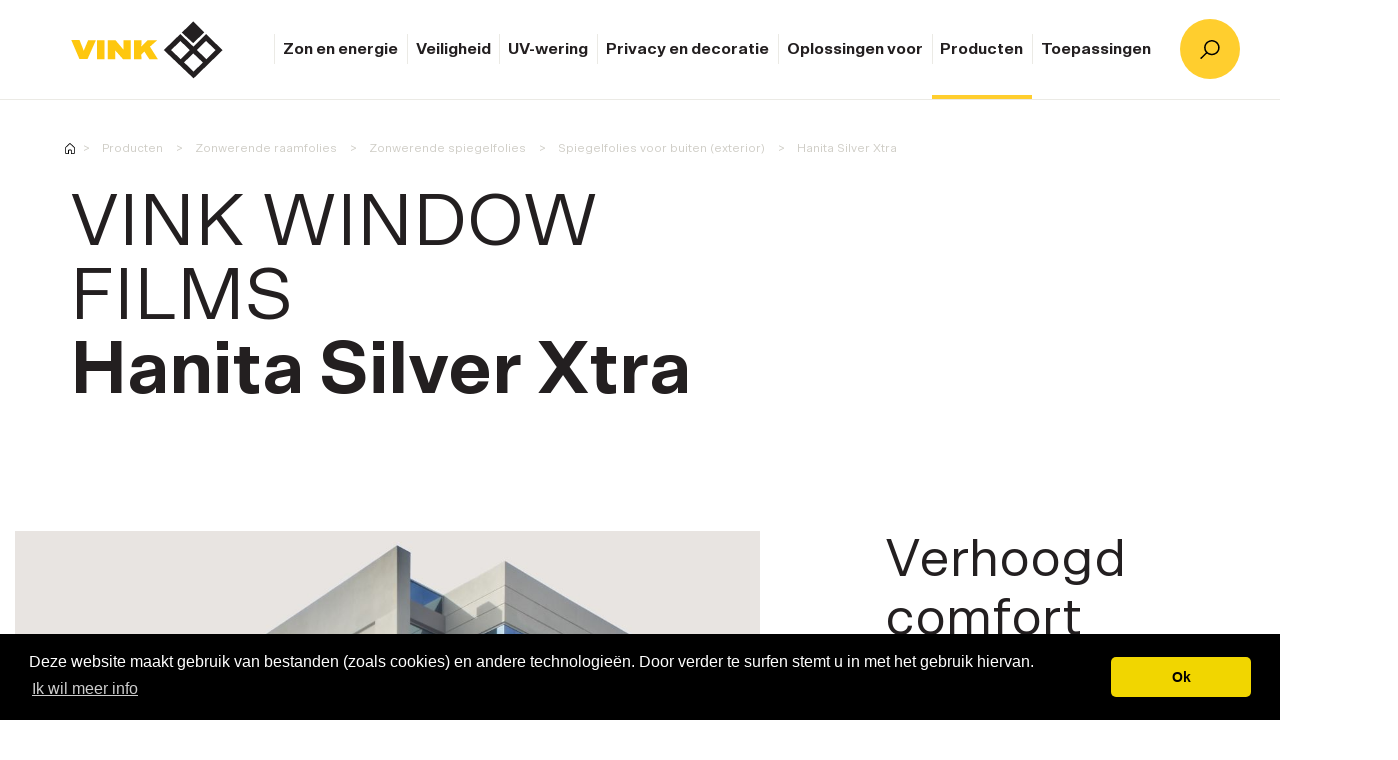

--- FILE ---
content_type: text/html; charset=UTF-8
request_url: https://vinkwindowfilms.be/nl/producten/zonwerende-raamfolies/zonwerende-spiegelfolies/spiegelfolies-voor-buiten-exterior/hanita-silver-xtra
body_size: 13619
content:
<!DOCTYPE html>
<html lang="nl">
    <head><!-- Google Tag Manager -->
<script>(function(w,d,s,l,i){w[l]=w[l]||[];w[l].push({'gtm.start':
new Date().getTime(),event:'gtm.js'});var f=d.getElementsByTagName(s)[0],
j=d.createElement(s),dl=l!='dataLayer'?'&l='+l:'';j.async=true;j.src=
'//www.googletagmanager.com/gtm.js?id='+i+dl;f.parentNode.insertBefore(j,f);
})(window,document,'script','dataLayer','GTM-NWWZ288');</script>
<!-- End Google Tag Manager -->

        <meta charset="utf-8">
        <meta http-equiv="X-UA-Compatible" content="IE=edge">
        <meta name="viewport" content="width=device-width, initial-scale=1">

                    
<title>Hanita Silver Xtra | Vink Window Films</title><meta name="description" content="Hanita&#039;s reflecterende films biedt een hoge performantie in zonwering, een sterk visueel statement, effectieve warmtewering en een snelle terugverdientijd. Hanita Silver Xtra films houden interieurs koeler in de zomer, zorgen voor besparingen op energiekosten en verbeteren de energie-efficiëntie van gebouwen."/><meta name="keywords" content="hanita silver xtra, zonwering, spiegelfolie, warmtewering, privacy"/><meta name="robots" content="index,follow"/><link rel="alternate" href="https://vinkwindowfilms.be/nl/producten/zonwerende-raamfolies/zonwerende-spiegelfolies/spiegelfolies-voor-buiten-exterior/hanita-silver-xtra" hreflang="nl"/><link rel="alternate" href="https://vinkwindowfilms.be/fr/produits/films-solaires/films-solaires-a-effet-miroir/films-miroirs-pour-exterieur/hanita-silver-xtra" hreflang="fr"/><link rel="canonical" href="https://vinkwindowfilms.be/nl/producten/zonwerende-raamfolies/zonwerende-spiegelfolies/spiegelfolies-voor-buiten-exterior/hanita-silver-xtra"/>        
                <link href="https://fonts.googleapis.com/css?family=Montserrat:400,700|Source+Sans+Pro:400,700&amp;subset=latin-ext" rel="stylesheet">
        <link rel="stylesheet" href="/build/public/css/base.css?a71ff1a7" />
        <link rel="stylesheet" type="text/css" href="//cdnjs.cloudflare.com/ajax/libs/cookieconsent2/3.0.3/cookieconsent.min.css" />

        <link rel="icon" type="image/x-icon" href="/build/public/img/favicon.ico?a71ff1a7" />
    </head>
    <body class=""><!-- Google Tag Manager (noscript) -->
<noscript><iframe src="//www.googletagmanager.com/ns.html?id=GTM-NWWZ288"
height="0" width="0" style="display:none;visibility:hidden"></iframe></noscript>
<!-- End Google Tag Manager (noscript) -->

        <header>
                            <div class="header--wrapper">
                    <div class="header">
                        <div class="branding">
                            <a href="https://vinkwindowfilms.be/nl">
                                Homepage
                                <svg xmlns="http://www.w3.org/2000/svg" width="154" height="59" viewBox="0 0 154 59"><g fill="none" fill-rule="evenodd" transform="translate(0 .5)"><path fill="#231F20" d="M124.221996,25.5738033 L110.902289,12.7515593 L94.0887805,29.0568683 L124.387987,57.8724943 L153.877458,29.193852 L137.052194,12.7253886 L124.221996,25.5738033 Z M127.714151,28.9861366 L137.071474,19.805161 L146.793458,29.0941203 L137.430258,38.3701122 L127.714151,28.9861366 Z M101.456329,29.0622911 L111.002448,19.8815512 L120.535871,29.0757301 L111.266951,38.3512504 L101.456329,29.0622911 Z M114.670939,41.5744943 L124.122542,32.4880634 L133.844762,41.6827138 L124.392924,50.9579984 L114.670939,41.5744943 Z"/><polygon fill="#231F20" points="124.051 0 112.397 11.302 124.036 22.069 135.281 10.991"/><polygon fill="#FEC70E" points="8.298 38.279 16.468 38.285 25.077 18.969 17.143 18.964 12.652 29.71 8.406 18.957 0 18.951"/><polygon fill="#FEC70E" points="26.181 18.969 33.69 18.974 33.677 38.297 26.168 38.292"/><polygon fill="#FEC70E" points="37.091 18.977 37.077 38.299 44.822 38.305 44.582 29.259 52.623 38.31 60.407 38.316 60.421 18.993 53.006 18.988 53.215 28.886 44.926 18.982"/><polygon fill="#FEC70E" points="63.868 18.996 63.854 38.318 71.411 38.323 71.181 33.635 74.3 30.559 79.392 38.329 88.035 38.335 80.018 25.637 87.434 19.012 77.705 19.006 71.234 25.584 71.424 19.001"/></g></svg>                            </a>
                        </div>
                        <nav class="navigation__main">
                            <ul>
                                                                                                                                            <li>
                                        <a href="https://vinkwindowfilms.be/nl/zon-en-energie"
                                            title="Zon en energie"
                                            >Zon en energie</a>
                                    </li>
                                                                                                                                            <li>
                                        <a href="https://vinkwindowfilms.be/nl/veiligheid"
                                            title="Veiligheid"
                                            >Veiligheid</a>
                                    </li>
                                                                                                                                            <li>
                                        <a href="https://vinkwindowfilms.be/nl/uv-wering"
                                            title="UV-wering"
                                            >UV-wering</a>
                                    </li>
                                                                                                                                            <li>
                                        <a href="https://vinkwindowfilms.be/nl/privacy-en-decoratie"
                                            title="Privacy en decoratie"
                                            >Privacy en decoratie</a>
                                    </li>
                                                                                                                                            <li>
                                        <a href="https://vinkwindowfilms.be/nl/oplossingen-voor"
                                            title="Oplossingen voor"
                                            >Oplossingen voor</a>
                                    </li>
                                                                                                                                                                                                                        <li>
                                        <a href="https://vinkwindowfilms.be/nl/producten"
                                            title="Producten"
                                             class="active">Producten</a>
                                    </li>
                                                                                                                                            <li>
                                        <a href="https://vinkwindowfilms.be/nl/toepassingen"
                                            title="Toepassingen"
                                            >Toepassingen</a>
                                    </li>
                                                            </ul>
                        </nav>
                        <div class="search">
                            <a href="#" title="search" class="search__toggle js--toggle-search">
                                <svg xmlns="http://www.w3.org/2000/svg" width="20" height="19" viewBox="0 0 20 19">
                                    <path fill="currentColor" fill-rule="evenodd" d="M11.8717949,13.72 C10.1717949,13.72 8.62974359,13.055 7.5025641,11.975 C7.50102564,11.975 7.50051282,11.97 7.49897436,11.97 C7.49641026,11.97 7.49282051,11.965 7.49025641,11.965 C6.34153846,10.86 5.62717949,9.325 5.62717949,7.635 C5.62717949,4.275 8.42871795,1.545 11.8717949,1.545 C15.3148718,1.545 18.1164103,4.275 18.1164103,7.635 C18.1164103,10.99 15.3148718,13.72 11.8717949,13.72 Z M11.8717949,0.045 C7.58051282,0.045 4.08871795,3.45 4.08871795,7.635 C4.08871795,9.475 4.76615385,11.165 5.88871795,12.48 L0.580512821,17.655 C0.28,17.95 0.28,18.42 0.580512821,18.715 C0.730769231,18.86 0.927692308,18.935 1.12461538,18.935 C1.32153846,18.935 1.51794872,18.86 1.66820513,18.715 L6.98564103,13.53 C8.3225641,14.585 10.0220513,15.22 11.8717949,15.22 C16.1635897,15.22 19.6548718,11.815 19.6548718,7.635 C19.6548718,3.45 16.1635897,0.045 11.8717949,0.045 L11.8717949,0.045 Z"/>
                                </svg>
                            </a>
                        </div>
                        <div class="header--hamburger js--mobile-menu">
                            <span></span>
                        </div>
                    </div>
                    <div class="header--scroll">
                        <div class="header--hamburger js--hamburger-menu">
                            <span></span>
                        </div>
                    </div>
                </div>
                <div class="search__toggle-content js--toggle-search-contents">
                    <div class="container-fluid">
                        <div class="row">
                            <div class="col-md-12">
                                <div class="search__toggle-menu">
                                    <ul>
                                                                            <li>
                                            <a href="https://vinkwindowfilms.be/nl/contacteer-ons" title="Contacteer ons">
                                                                                                <span>
                                                    <svg xmlns="http://www.w3.org/2000/svg" width="42" height="30" viewBox="0 0 42 30">
                                                        <path fill="currentColor" fill-rule="evenodd" d="M38.0825455,26.1541935 L3.60722727,26.1541935 C3.34854545,26.1541935 3.12995455,25.9335484 3.12995455,25.6703226 L3.12995455,5.04 L20.0607273,16.2745161 C20.2993636,16.4322581 20.5714091,16.5125806 20.8444091,16.5125806 C21.1221818,16.5125806 21.399,16.4312903 21.6395455,16.2687097 L38.5598182,4.82129032 L38.5598182,25.6703226 C38.5598182,25.9335484 38.3412273,26.1541935 38.0825455,26.1541935 Z M35.0528182,3.70258065 L20.8377273,13.3209677 L6.34390909,3.70258065 L35.0528182,3.70258065 Z M40.3725,1.73322581 C40.1978182,1.50387097 39.9687273,1.33935484 39.7138636,1.24935484 C39.2289545,0.971612903 38.6781818,0.799354839 38.0825455,0.799354839 L3.60722727,0.799354839 C1.76590909,0.799354839 0.266318182,2.31870968 0.266318182,4.18645161 L0.266318182,25.6703226 C0.266318182,27.5380645 1.76590909,29.0574194 3.60722727,29.0574194 L38.0825455,29.0574194 C39.9238636,29.0574194 41.4234545,27.5380645 41.4234545,25.6703226 L41.4234545,4.18645161 C41.4234545,3.21967742 41.0158636,2.3516129 40.3725,1.73322581 L40.3725,1.73322581 Z"/>
                                                    </svg>
                                                </span>
                                                                                                Contacteer ons
                                                                                            </a>
                                        </li>
                                                                            <li>
                                            <a href="https://vinkwindowfilms.be/nl/installateurs" title="Installateurs">
                                                                                                <span>
                                                    <svg xmlns="http://www.w3.org/2000/svg" width="42" height="42" viewBox="0 0 42 42">
                                                        <path fill="currentColor" fill-rule="evenodd" d="M36.2636336,14.7024138 C36.249687,14.7024138 36.2357405,14.708046 36.2217939,14.708046 C35.7755038,6.68556322 29.0109389,0.141448276 20.9214504,0.141448276 C12.8319618,0.141448276 6.06707634,6.68556322 5.62094656,14.708046 C5.607,14.708046 5.59305344,14.7024138 5.57910687,14.7024138 C2.51054198,14.7024138 2.13162821e-14,17.2225747 2.13162821e-14,20.3028966 L2.13162821e-14,25.9032184 C2.13162821e-14,28.9833793 2.51054198,31.5035402 5.57894656,31.5035402 C8.64735115,31.5035402 11.1578931,28.9833793 11.1578931,25.9032184 L11.1578931,20.3028966 C11.1578931,18.2474713 10.0282214,16.4638391 8.37403053,15.4893103 C8.40464885,8.51409195 13.967084,2.9416092 20.9211298,2.9416092 C27.8751756,2.9416092 33.4376107,8.51393103 33.468229,15.4893103 C31.8140382,16.4636782 30.6843664,18.2502069 30.6843664,20.3028966 L30.6843664,25.9032184 C30.6843664,28.0593793 31.9284962,29.9215402 33.7194275,30.853908 C32.1796947,32.7524368 29.1585802,35.7234943 25.0858626,36.1911264 C24.4638779,34.6313333 22.9212595,33.4609655 21.2000611,33.4609655 C18.9684504,33.4609655 17.015771,35.4211264 17.015771,37.6612874 C17.015771,39.9014483 18.9684504,41.8616092 21.2000611,41.8616092 C23.1916947,41.8616092 24.6422977,40.6210805 25.1612061,38.9914483 C31.4012519,38.4145517 35.4210687,33.4078621 36.8240611,31.4449655 C39.6274809,31.1565977 41.8424198,28.7904368 41.8424198,25.9033793 L41.8424198,20.3030575 C41.8424198,17.2225747 39.3320382,14.7024138 36.2636336,14.7024138 L36.2636336,14.7024138 Z M8.36858015,25.9032184 C8.36858015,27.5833793 7.25285496,28.7033793 5.57910687,28.7033793 C3.90535878,28.7033793 2.78963359,27.5833793 2.78963359,25.9032184 L2.78963359,20.3028966 C2.78963359,18.6227356 3.90535878,17.5027356 5.57910687,17.5027356 C7.25285496,17.5027356 8.36858015,18.6227356 8.36858015,20.3028966 L8.36858015,25.9032184 Z M21.2002214,39.0641839 C20.3634275,39.0641839 19.8054046,38.5041839 19.8054046,37.664023 C19.8054046,36.824023 20.3632672,36.2638621 21.2002214,36.2638621 C22.0370153,36.2638621 22.5950382,36.8238621 22.5950382,37.664023 C22.5950382,38.504023 22.0370153,39.0641839 21.2002214,39.0641839 Z M39.0531069,25.9032184 C39.0531069,27.5833793 37.9373817,28.7033793 36.2636336,28.7033793 C34.5898855,28.7033793 33.4741603,27.5833793 33.4741603,25.9032184 L33.4741603,20.3028966 C33.4741603,18.6227356 34.5898855,17.5027356 36.2636336,17.5027356 C37.9373817,17.5027356 39.0531069,18.6227356 39.0531069,20.3028966 L39.0531069,25.9032184 Z"/>
                                                    </svg>
                                                </span>
                                                                                                Installateurs
                                                                                            </a>
                                        </li>
                                                                            <li>
                                            <a href="https://vinkwindowfilms.be/nl/keuzewijzer" title="Keuzewijzer">
                                                                                                <span>
                                                    <svg xmlns="http://www.w3.org/2000/svg" width="44" height="42" viewBox="0 0 44 42">
                                                        <path fill="currentColor" fill-rule="evenodd" d="M21.8816585,18.5189268 L12.2093659,9.23385366 L4.85248698e-15,21.0411463 L22.0021951,41.9076341 L43.4163902,21.1403415 L31.1984878,9.21490244 L21.8816585,18.5189268 Z M24.4175366,20.9899268 L31.2124878,14.3416341 L38.2722439,21.068122 L31.4730244,27.7852195 L24.4175366,20.9899268 Z M5.35004878,21.0450732 L12.2820976,14.3969512 L19.2049268,21.0548049 L12.4741707,27.771561 L5.35004878,21.0450732 Z M14.9460244,30.1056341 L21.809439,23.5258049 L28.8693659,30.184 L22.0057805,36.9005854 L14.9460244,30.1056341 Z"/>
                                                        <polygon fill="currentColor" fill-rule="evenodd" points="21.757 0 13.295 8.184 21.746 15.981 29.912 7.959"/>
                                                    </svg>
                                                </span>
                                                                                                Keuzewijzer
                                                                                            </a>
                                        </li>
                                                                        </ul>
                                </div>
                                <form action="/nl/search" method="GET" class="header-search">
                                    <div class="input-group">
                                        <input name="q" type="text" placeholder="Zoek" />
                                        <span class="input-group-btn">
                                            <svg xmlns="http://www.w3.org/2000/svg" width="20" height="19" viewBox="0 0 20 19">
                                                <path fill="currentColor" fill-rule="evenodd" d="M11.8717949,13.72 C10.1717949,13.72 8.62974359,13.055 7.5025641,11.975 C7.50102564,11.975 7.50051282,11.97 7.49897436,11.97 C7.49641026,11.97 7.49282051,11.965 7.49025641,11.965 C6.34153846,10.86 5.62717949,9.325 5.62717949,7.635 C5.62717949,4.275 8.42871795,1.545 11.8717949,1.545 C15.3148718,1.545 18.1164103,4.275 18.1164103,7.635 C18.1164103,10.99 15.3148718,13.72 11.8717949,13.72 Z M11.8717949,0.045 C7.58051282,0.045 4.08871795,3.45 4.08871795,7.635 C4.08871795,9.475 4.76615385,11.165 5.88871795,12.48 L0.580512821,17.655 C0.28,17.95 0.28,18.42 0.580512821,18.715 C0.730769231,18.86 0.927692308,18.935 1.12461538,18.935 C1.32153846,18.935 1.51794872,18.86 1.66820513,18.715 L6.98564103,13.53 C8.3225641,14.585 10.0220513,15.22 11.8717949,15.22 C16.1635897,15.22 19.6548718,11.815 19.6548718,7.635 C19.6548718,3.45 16.1635897,0.045 11.8717949,0.045 L11.8717949,0.045 Z"></path>
                                            </svg>
                                            <input type="submit" value="Go" />
                                        </span>
                                    </div>
                                </form>
                            </div>
                        </div>
                    </div>
                </div>
                <div class="header--mobile-menu js--header-mobile-menu">
                    <div class="search__toggle-menu">
                        <ul>
                                                            <li>
                                    <a href="https://vinkwindowfilms.be/nl/contacteer-ons" title="Contacteer ons">
                                                                                <span>
                                            <svg xmlns="http://www.w3.org/2000/svg" width="14" height="10" viewBox="0 0 14 10">
                                                <path fill="currentColor" fill-rule="evenodd" d="M12.6941818,8.7180645 L1.20240909,8.7180645 C1.11618182,8.7180645 1.04331818,8.64451613 1.04331818,8.5567742 L1.04331818,1.68 L6.6869091,5.4248387 C6.76645453,5.47741937 6.85713637,5.50419353 6.94813637,5.50419353 C7.04072727,5.50419353 7.133,5.47709677 7.21318183,5.42290323 L12.8532727,1.60709677 L12.8532727,8.5567742 C12.8532727,8.64451613 12.7804091,8.7180645 12.6941818,8.7180645 Z M11.6842727,1.23419355 L6.9459091,4.44032257 L2.11463636,1.23419355 L11.6842727,1.23419355 Z M13.4575,0.577741937 C13.3992727,0.501290323 13.3229091,0.446451613 13.2379545,0.416451613 C13.0763182,0.323870968 12.8927273,0.266451613 12.6941818,0.266451613 L1.20240909,0.266451613 C0.588636363,0.266451613 0.0887727273,0.772903227 0.0887727273,1.39548387 L0.0887727273,8.5567742 C0.0887727273,9.17935483 0.588636363,9.68580647 1.20240909,9.68580647 L12.6941818,9.68580647 C13.3079545,9.68580647 13.8078182,9.17935483 13.8078182,8.5567742 L13.8078182,1.39548387 C13.8078182,1.07322581 13.6719545,0.783870967 13.4575,0.577741937 L13.4575,0.577741937 Z"/>
                                            </svg>
                                        </span>
                                                                                Contacteer ons
                                                                            </a>
                                </li>
                                                            <li>
                                    <a href="https://vinkwindowfilms.be/nl/installateurs" title="Installateurs">
                                                                                <span>
                                            <svg xmlns="http://www.w3.org/2000/svg" width="14" height="14" viewBox="0 0 14 14">
                                                <path fill="currentColor" fill-rule="evenodd" d="M12.0878779,4.9008046 C12.083229,4.9008046 12.0785802,4.902682 12.0739313,4.902682 C11.9251679,2.22852107 9.67031297,0.0471494253 6.9738168,0.0471494253 C4.2773206,0.0471494253 2.02235878,2.22852107 1.87364885,4.902682 C1.869,4.902682 1.86435115,4.9008046 1.85970229,4.9008046 C0.836847327,4.9008046 7.10542737e-15,5.74085823 7.10542737e-15,6.7676322 L7.10542737e-15,8.63440613 C7.10542737e-15,9.66112643 0.836847327,10.5011801 1.85964885,10.5011801 C2.88245038,10.5011801 3.7192977,9.66112643 3.7192977,8.63440613 L3.7192977,6.7676322 C3.7192977,6.08249043 3.34274047,5.48794637 2.79134351,5.16310343 C2.80154962,2.83803065 4.65569467,0.9805364 6.97370993,0.9805364 C9.2917252,0.9805364 11.1458702,2.83797701 11.1560763,5.16310343 C10.6046794,5.48789273 10.2281221,6.0834023 10.2281221,6.7676322 L10.2281221,8.63440613 C10.2281221,9.35312643 10.6428321,9.97384673 11.2398092,10.284636 C10.7265649,10.9174789 9.71952673,11.9078314 8.3619542,12.0637088 C8.15462597,11.5437778 7.64041983,11.1536552 7.06668703,11.1536552 C6.3228168,11.1536552 5.67192367,11.8070421 5.67192367,12.5537625 C5.67192367,13.3004828 6.3228168,13.9538697 7.06668703,13.9538697 C7.7305649,13.9538697 8.21409923,13.5403602 8.3870687,12.9971494 C10.467084,12.8048506 11.8070229,11.135954 12.274687,10.4816552 C13.2091603,10.3855326 13.9474733,9.59681227 13.9474733,8.63445977 L13.9474733,6.76768583 C13.9474733,5.74085823 13.1106794,4.9008046 12.0878779,4.9008046 L12.0878779,4.9008046 Z M2.78952672,8.63440613 C2.78952672,9.19445977 2.41761832,9.5677931 1.85970229,9.5677931 C1.30178626,9.5677931 0.929877863,9.19445977 0.929877863,8.63440613 L0.929877863,6.7676322 C0.929877863,6.20757853 1.30178626,5.8342452 1.85970229,5.8342452 C2.41761832,5.8342452 2.78952672,6.20757853 2.78952672,6.7676322 L2.78952672,8.63440613 Z M7.06674047,13.0213946 C6.78780917,13.0213946 6.60180153,12.834728 6.60180153,12.5546743 C6.60180153,12.2746743 6.78775573,12.087954 7.06674047,12.087954 C7.34567177,12.087954 7.5316794,12.2746207 7.5316794,12.5546743 C7.5316794,12.8346743 7.34567177,13.0213946 7.06674047,13.0213946 Z M13.0177023,8.63440613 C13.0177023,9.19445977 12.6457939,9.5677931 12.0878779,9.5677931 C11.5299618,9.5677931 11.1580534,9.19445977 11.1580534,8.63440613 L11.1580534,6.7676322 C11.1580534,6.20757853 11.5299618,5.8342452 12.0878779,5.8342452 C12.6457939,5.8342452 13.0177023,6.20757853 13.0177023,6.7676322 L13.0177023,8.63440613 Z"/>
                                            </svg>
                                        </span>
                                                                                Installateurs
                                                                            </a>
                                </li>
                                                            <li>
                                    <a href="https://vinkwindowfilms.be/nl/keuzewijzer" title="Keuzewijzer">
                                                                                <span>
                                            <svg xmlns="http://www.w3.org/2000/svg" width="14" height="14" viewBox="0 0 14 14">
                                                <g fill="currentColor" fill-rule="evenodd">
                                                    <path d="M7.0364549,5.95510588 L3.92614902,2.96931765 L1.56040758e-15,6.76617255 L7.07521569,13.4761804 L13.961349,6.79807059 L10.0324549,2.96322353 L7.0364549,5.95510588 Z M7.85191373,6.74970196 L10.0369569,4.61181961 L12.3071529,6.77484706 L10.1207373,8.9348549 L7.85191373,6.74970196 Z M1.72040784,6.76743529 L3.94953725,4.62960784 L6.17570196,6.77056471 L4.01130196,8.93046275 L1.72040784,6.76743529 Z M4.80617255,9.68102745 L7.01323137,7.56516078 L9.28348235,9.70622745 L7.07636863,11.8660706 L4.80617255,9.68102745 Z"/>
                                                    <polygon points="6.996 0 4.275 2.632 6.993 5.139 9.619 2.559"/>
                                                </g>
                                            </svg>
                                        </span>
                                                                                Keuzewijzer
                                                                            </a>
                                </li>
                                                    </ul>
                        <div class="header--mobile-menu-close-wrapper">
                            <div class="header--mobile-menu-close js--mobile-menu-close">
                                <svg xmlns="http://www.w3.org/2000/svg" xmlns:xlink="http://www.w3.org/1999/xlink" width="14px" height="14px" viewBox="0 0 14 14" version="1.1">
                                    <g stroke="none" stroke-width="1" fill="none" fill-rule="evenodd">
                                        <g id="Productgroep" transform="translate(-762.000000, -619.000000)" fill="currentColor">
                                            <g id="4A" transform="translate(762.000000, 619.000000)">
                                                <path d="M8.00606897,6.9485 L13.438069,1.3225 C13.7209655,1.03 13.7209655,0.5545 13.438069,0.262 C13.1551724,-0.031 12.6970345,-0.031 12.4141379,0.262 L6.98213793,5.888 L1.55013793,0.262 C1.26724138,-0.031 0.809103448,-0.031 0.526206897,0.262 C0.243310345,0.5545 0.243310345,1.03 0.526206897,1.3225 L5.9582069,6.9485 L0.526206897,12.5745 C0.243310345,12.867 0.243310345,13.3425 0.526206897,13.635 C0.667655172,13.7815 0.853034483,13.8545 1.03841379,13.8545 C1.2237931,13.8545 1.40868966,13.7815 1.55013793,13.635 L6.98213793,8.009 L12.4141379,13.635 C12.5555862,13.7815 12.7409655,13.8545 12.9263448,13.8545 C13.1117241,13.8545 13.2966207,13.7815 13.438069,13.635 C13.7209655,13.3425 13.7209655,12.867 13.438069,12.5745 L8.00606897,6.9485"/>
                                            </g>
                                        </g>
                                    </g>
                                </svg>
                            </div>
                        </div>
                    </div>

                    <div class="header--mobile-menu-wrapper">
                        <form action="/nl/search" method="GET" class="header-search">
                            <div class="input-group">
                                <input name="q" type="text" placeholder="Zoek" />
                                <span class="input-group-btn">
                                    <svg xmlns="http://www.w3.org/2000/svg" width="20" height="19" viewBox="0 0 20 19">
                                        <path fill="currentColor" fill-rule="evenodd" d="M11.8717949,13.72 C10.1717949,13.72 8.62974359,13.055 7.5025641,11.975 C7.50102564,11.975 7.50051282,11.97 7.49897436,11.97 C7.49641026,11.97 7.49282051,11.965 7.49025641,11.965 C6.34153846,10.86 5.62717949,9.325 5.62717949,7.635 C5.62717949,4.275 8.42871795,1.545 11.8717949,1.545 C15.3148718,1.545 18.1164103,4.275 18.1164103,7.635 C18.1164103,10.99 15.3148718,13.72 11.8717949,13.72 Z M11.8717949,0.045 C7.58051282,0.045 4.08871795,3.45 4.08871795,7.635 C4.08871795,9.475 4.76615385,11.165 5.88871795,12.48 L0.580512821,17.655 C0.28,17.95 0.28,18.42 0.580512821,18.715 C0.730769231,18.86 0.927692308,18.935 1.12461538,18.935 C1.32153846,18.935 1.51794872,18.86 1.66820513,18.715 L6.98564103,13.53 C8.3225641,14.585 10.0220513,15.22 11.8717949,15.22 C16.1635897,15.22 19.6548718,11.815 19.6548718,7.635 C19.6548718,3.45 16.1635897,0.045 11.8717949,0.045 L11.8717949,0.045 Z"></path>
                                    </svg>
                                    <input type="submit" value="Go" />
                                </span>
                            </div>
                        </form>

                        <ul>
                                                                                                                            <li>
                                    <a href="https://vinkwindowfilms.be/nl/zon-en-energie"
                                        title="Zon en energie"
                                        >Zon en energie</a>
                                </li>
                                                                                                                            <li>
                                    <a href="https://vinkwindowfilms.be/nl/veiligheid"
                                        title="Veiligheid"
                                        >Veiligheid</a>
                                </li>
                                                                                                                            <li>
                                    <a href="https://vinkwindowfilms.be/nl/uv-wering"
                                        title="UV-wering"
                                        >UV-wering</a>
                                </li>
                                                                                                                            <li>
                                    <a href="https://vinkwindowfilms.be/nl/privacy-en-decoratie"
                                        title="Privacy en decoratie"
                                        >Privacy en decoratie</a>
                                </li>
                                                                                                                            <li>
                                    <a href="https://vinkwindowfilms.be/nl/oplossingen-voor"
                                        title="Oplossingen voor"
                                        >Oplossingen voor</a>
                                </li>
                                                                                                                                                                                                <li>
                                    <a href="https://vinkwindowfilms.be/nl/producten"
                                        title="Producten"
                                         class="active">Producten</a>
                                </li>
                                                                                                                            <li>
                                    <a href="https://vinkwindowfilms.be/nl/toepassingen"
                                        title="Toepassingen"
                                        >Toepassingen</a>
                                </li>
                                                    </ul>
                    </div>
                </div>
                    </header>

        <div class="content">
            <section id="content" vocab="http://schema.org/" typeof="Content">
                    <div class="page-header--no-img container-fluid "><ul class="breadcrumbs"><li><a href="https://vinkwindowfilms.be/nl">Vink Window Films - Expert in raamfolies</a></li><li><a href="https://vinkwindowfilms.be/nl/producten">Producten</a></li><li><a href="https://vinkwindowfilms.be/nl/producten/zonwerende-raamfolies">Zonwerende raamfolies</a></li><li><a href="https://vinkwindowfilms.be/nl/producten/zonwerende-raamfolies/zonwerende-spiegelfolies">Zonwerende spiegelfolies</a></li><li><a href="https://vinkwindowfilms.be/nl/producten/zonwerende-raamfolies/zonwerende-spiegelfolies/spiegelfolies-voor-buiten-exterior">Spiegelfolies voor buiten (exterior)</a></li><li><a href="https://vinkwindowfilms.be/nl/producten/zonwerende-raamfolies/zonwerende-spiegelfolies/spiegelfolies-voor-buiten-exterior/hanita-silver-xtra">Hanita Silver Xtra</a></li></ul><div class="row"><div class="page-header--content"><h1 class="banner__second-bold"><span>VINK WINDOW FILMS</span><span>Hanita Silver Xtra</span></h1></div></div></div>    <div class="container-fluid">
    <div class="row">
        <div class="col-md-12">
            <div class="clearfix">
            <section class="block block__text-image">
    <div class="block__position block__text-image-left ">
                <div class="block__text-image-image">
            <img src="/uploads/media/image_text/04/2964-hanita-window-film-commercial-building-920x628.jpg?v=1-0"/>
        </div>
                        <div class="block__text-image-text">
            <h3 class="bold">
                <span>Verhoogd comfort</span>
                <span>&amp; privacy</span>
            </h3>
            <p>Hanita's assortiment reflecterende films biedt een hoge performantie in zonwering, een sterk visueel statement, effectieve warmtewering en een snelle terugverdientijd. Hanita Silver Xtra films houden interieurs koeler in de zomer, zorgen voor besparingen op energiekosten en verbeteren de energie-efficiëntie van gebouwen.</p><p>Hanita Silver Xtra kan worden gebruikt op bijna alle geavanceerde glaseenheden, zonder angst voor thermische breuk of defecte afdichting, en biedt ook de oplossing voor installatie wanneer interne toegang moeilijk of verboden is. Hanita Xtra-films zijn ontworpen om de zware omstandigheden buitenshuis te weerstaan en bieden duurzaamheid voor langdurige zonwerende prestaties.</p><ul><li>Gemetalliseerde zonwerende raamfolie met spiegeleffect</li><li>Kleur: zilver</li><li>Voor buitenplaatsing</li><li>Zeer goede warmtewerende eigenschappen</li><li>Snelle terugverdientijd</li><li>Zeer efficiënt in het blokkeren van verblindende glans</li><li>Blokkeren 99% van de UV-stralen</li><li>Verhogen de privacy gedurende de dag (afhankelijk van de belichting)</li><li>Ideaal voor kantoorgebouwen, scholen, productieruimtes, zorginstellingen, ...</li><li>Beschikbaar in versies met verschillende lichttransmissies: Silver 20 Xtra - Silver 35 Xtra - Silver 50 Xtra</li><li>Ook beschikbaar in privacy-versie met mat effect langs 1 zijde: Silver Matte 20 Xtra</li></ul>

            <div class="block__text-image-link">
                                                                                                                                                    <a href="https://vinkwindowfilms.be/nl/contacteer-ons">
                    Contacteer ons voor meer info over de Hanita Silver Xtra reeks
                    <span>
                        <svg xmlns="http://www.w3.org/2000/svg" width="8" height="13" viewBox="0 0 8 13">
                            <polyline fill="none" stroke="currentColor" stroke-width="1.8" points="0 0 4.962 4.369 9.995 0" transform="rotate(-90 6.5 5)"/>
                        </svg>
                    </span>
                </a>
            </div>
        </div>
    </div>
</section>
            <div class="block block__heading">
    <h2>Zonwerende eigenschappen</h2>
</div>
            <section class="block block__text">
    <figure class="table"><table><tbody><tr><td><strong>Referentie</strong></td><td><strong>VLT</strong></td><td><strong>VLRe</strong></td><td><strong>VLRi</strong></td><td><strong>TSER</strong></td><td><strong>GR</strong></td><td><strong>UV block</strong></td><td><strong>G-waarde</strong></td></tr><tr><td>Hanita Silver 20 Xtra</td><td>17%</td><td>62%</td><td>62%</td><td>81%</td><td>81%</td><td>99%</td><td>0,19</td></tr><tr><td>Hanita Silver 35 Xtra</td><td>33%</td><td>42%</td><td>42%</td><td>66%</td><td>63%</td><td>99%</td><td>0,34</td></tr><tr><td>Hanita Silver 50 Xtra</td><td>48%</td><td>27%</td><td>28%</td><td>54%</td><td>46%</td><td>99%</td><td>0,46</td></tr><tr><td>Hanita Silver Matte 20 Xtra</td><td>13%</td><td>60%</td><td>48%</td><td>81%</td><td>84%</td><td>99%</td><td>0,19</td></tr></tbody></table></figure><p>Getest op 4mm transparant glas volgens EN410.</p><h6>- VLT: zichtbare lichttransmissie</h6><h6>- VLRe: reflectie zichtbaar licht naar buiten</h6><h6>- VLRi: reflectie zichtbaar licht naar binnen</h6><h6>- TSER: totaal geblokkeerde zonne-energie</h6><h6>- GR: vermindering van de verblindende glans</h6><h6>- G-waarde: de thermische energie die wordt doorgelaten (hoe lager, hoe beter)</h6>
</section>
            <section class="block block__check-list">
    <div class="row">
        <h2>De voordelen op een rijtje</h2>
    </div>
    <div class="row">
        <ul>
                            <li>Zeer goede warmtewering</li>
                            <li>Hoge reductie van de verblindende glans</li>
                            <li>Blokkeren 99% van de UV-stralen</li>
                            <li>Uniforme uitstraling van het gebouw</li>
                            <li>Verhogen de privacy gedurende de dag</li>
                            <li>Laag risico op thermische stress</li>
                            <li>Snelle terugverdientijd</li>
                    </ul>
    </div>
</section>
            <div class="block block__heading">
    <h2>Interessant voor</h2>
</div>
            <section class="block block__markets">
    <div class="row">
                                                                                                                            <a href="https://vinkwindowfilms.be/nl/toepassingen/kantoorgebouw" title="Kantoorgebouwen" class="block__market">
                                                                                                    <img src="/uploads/media/market_image/05/2555-pexels-tima-miroshnichenko-5717512.jpg?v=1-0" style="width: 263px; height: 201px;"/>
                <div class="block__market-content">
                    <h2>Kantoorgebouwen</h2>
                    <span class="block__market-label">
                        Lees meer
                        <span>
                            <svg xmlns="http://www.w3.org/2000/svg" width="8" height="13" viewBox="0 0 8 13">
                                <polyline fill="none" stroke="currentColor" stroke-width="1.8" points="0 0 4.962 4.369 9.995 0" transform="rotate(-90 6.5 5)"></polyline>
                            </svg>
                        </span>
                    </span>
                </div>
            </a>
                                                                                                                            <a href="https://vinkwindowfilms.be/nl/toepassingen/school" title="Scholen" class="block__market">
                                                                                                    <img src="/uploads/media/market_image/09/2549-School.jpg?v=1-0" style="width: 263px; height: 201px;"/>
                <div class="block__market-content">
                    <h2>Scholen</h2>
                    <span class="block__market-label">
                        Lees meer
                        <span>
                            <svg xmlns="http://www.w3.org/2000/svg" width="8" height="13" viewBox="0 0 8 13">
                                <polyline fill="none" stroke="currentColor" stroke-width="1.8" points="0 0 4.962 4.369 9.995 0" transform="rotate(-90 6.5 5)"></polyline>
                            </svg>
                        </span>
                    </span>
                </div>
            </a>
                                                                                                                            <a href="https://vinkwindowfilms.be/nl/toepassingen/health-care" title="Zorgsector" class="block__market">
                                                                                                    <img src="/uploads/media/market_image/09/2569-adult-care-elderly-748780%20%28verkleind%29.jpg?v=1-0" style="width: 263px; height: 201px;"/>
                <div class="block__market-content">
                    <h2>Zorgsector</h2>
                    <span class="block__market-label">
                        Lees meer
                        <span>
                            <svg xmlns="http://www.w3.org/2000/svg" width="8" height="13" viewBox="0 0 8 13">
                                <polyline fill="none" stroke="currentColor" stroke-width="1.8" points="0 0 4.962 4.369 9.995 0" transform="rotate(-90 6.5 5)"></polyline>
                            </svg>
                        </span>
                    </span>
                </div>
            </a>
                                                                                                                            <a href="https://vinkwindowfilms.be/nl/toepassingen/magazijn-of-productieruimte" title="Productieruimtes" class="block__market">
                                                                                                    <img src="/uploads/media/market_image/06/2566-architecture-building-business-257727.jpg?v=1-0" style="width: 263px; height: 201px;"/>
                <div class="block__market-content">
                    <h2>Productieruimtes</h2>
                    <span class="block__market-label">
                        Lees meer
                        <span>
                            <svg xmlns="http://www.w3.org/2000/svg" width="8" height="13" viewBox="0 0 8 13">
                                <polyline fill="none" stroke="currentColor" stroke-width="1.8" points="0 0 4.962 4.369 9.995 0" transform="rotate(-90 6.5 5)"></polyline>
                            </svg>
                        </span>
                    </span>
                </div>
            </a>
                                                                                                                            <a href="https://vinkwindowfilms.be/nl/toepassingen/historisch-of-geklasseerd-gebouw" title="Historische gebouwen" class="block__market">
                                                                                                    <img src="/uploads/media/market_image/08/2568-administration-architecture-building-962989.jpg?v=1-0" style="width: 263px; height: 201px;"/>
                <div class="block__market-content">
                    <h2>Historische gebouwen</h2>
                    <span class="block__market-label">
                        Lees meer
                        <span>
                            <svg xmlns="http://www.w3.org/2000/svg" width="8" height="13" viewBox="0 0 8 13">
                                <polyline fill="none" stroke="currentColor" stroke-width="1.8" points="0 0 4.962 4.369 9.995 0" transform="rotate(-90 6.5 5)"></polyline>
                            </svg>
                        </span>
                    </span>
                </div>
            </a>
                                                                                                                            <a href="https://vinkwindowfilms.be/nl/toepassingen/particuliere-woning" title="Particuliere woningen" class="block__market">
                                                                                                    <img src="/uploads/media/market_image/02/1442-Room_Couple_HR.eps.jpg?v=1-0" style="width: 263px; height: 201px;"/>
                <div class="block__market-content">
                    <h2>Particuliere woningen</h2>
                    <span class="block__market-label">
                        Lees meer
                        <span>
                            <svg xmlns="http://www.w3.org/2000/svg" width="8" height="13" viewBox="0 0 8 13">
                                <polyline fill="none" stroke="currentColor" stroke-width="1.8" points="0 0 4.962 4.369 9.995 0" transform="rotate(-90 6.5 5)"></polyline>
                            </svg>
                        </span>
                    </span>
                </div>
            </a>
            </div>
</section>
            <section class="block block__projects">        <h2>Referentieprojecten</h2>
        <ul class="block__items-1 block__items-under">
                            <li>
                    <a href="https://vinkwindowfilms.be/nl/referentieprojecten/overkapping-particulier-hanita-silver-20-xtra">
                        <div class="block__img">
                                                                                <img src="/uploads/media/project_image/09/5389-Hanita%20Silver%2020%20Xtra%20-%20JVO%20Glasfolies%20%283%29.jpg?v=1-0"/>
                                                </div>

                        <span>Overkapping particulier - Hanita Silver 20 Xtra</span>
                    </a>
                </li>
                    </ul>
    </section>
            <section class="block block__products">        <div class="block block__heading">
            <h2>Hanita Silver Xtra op MyVink</h2>
        </div>
        <ul class="block__items-1 block__items-under">
                            <li>
                    <a href="https://www.myvink.be/nl_BE/search?query=Hanita+Silver+Xtra">
                        <div class="block__img">
                                                                                <img src="/uploads/media/product_image/03/2963-1538596614463.jpg?v=1-0"/>
                                                </div>

                        <span>Hanita Silver Xtra op MyVink</span>
                    </a>
                </li>
                    </ul>
    </section>
            <div class="block block__cta">
    <article class="block block__image-cta row">
                <div class="block__image-cta-img col-md-7">
            <img src="/uploads/media/cta_image/08/2548-pexels-photo-1487154.jpg?v=1-0" />
            <div class="block__image-cta-popout">
                <h3 class="bold">
                    <span>Alles weten over de</span>
                    <span>mogelijkheden</span>
                </h3>
                                                                                <a href="https://vinkwindowfilms.be/nl/contacteer-ons" title="Alles weten over de mogelijkheden" class="no-external" >
                            Contacteer ons
                            <span>
                                <svg xmlns="http://www.w3.org/2000/svg" width="8" height="13" viewBox="0 0 8 13">
                                    <polyline fill="none" stroke="currentColor" stroke-width="1.8" points="0 0 4.962 4.369 9.995 0" transform="rotate(-90 6.5 5)"></polyline>
                                </svg>
                            </span>
                        </a>
                                                </div>
        </div>
                <div class="cta__content col-md-5">
            <p>Heeft u een vraag of een specifiek project? Ons team van experts staat graag voor u klaar.</p>
        </div>
    </article>
</div>
            <div class="block block__support">
    <div class="block__support-wrapper">
                        <div class="block__support-icon">
                        <svg xmlns="http://www.w3.org/2000/svg" width="56" height="56" viewBox="0 0 56 56">
                <path fill="currentColor" d="M60.5336051,31.5448448 C60.5149396,31.5448448 60.4962742,31.5524047 60.4776087,31.5524047 C59.8803143,20.784013 50.826927,12 40.0003218,12 C29.1737167,12 20.1199002,20.784013 19.5228204,31.5524047 C19.5041549,31.5524047 19.4854895,31.5448448 19.466824,31.5448448 C15.3599957,31.5448448 12,34.9275981 12,39.0622423 L12,46.5794238 C12,50.7138521 15.3599957,54.0966054 19.4666095,54.0966054 C23.5732232,54.0966054 26.9332189,50.7138521 26.9332189,46.5794238 L26.9332189,39.0622423 C26.9332189,36.3032928 25.4213174,33.9091649 23.2074233,32.6010777 C23.2484014,23.2384045 30.6929127,15.7585908 39.9998927,15.7585908 C49.3068727,15.7585908 56.751384,23.2381885 56.7923622,32.6010777 C54.5784681,33.9089489 53.0665665,36.3069648 53.0665665,39.0622423 L53.0665665,46.5794238 C53.0665665,49.4735884 54.7316535,51.9731236 57.1285548,53.2246192 C55.0678462,55.7729701 51.0245233,59.7609513 45.5737826,60.3886431 C44.7413463,58.2949692 42.6767758,56.7240117 40.3732017,56.7240117 C37.3865151,56.7240117 34.7731374,59.35509 34.7731374,62.3620059 C34.7731374,65.3689217 37.3865151,68 40.3732017,68 C43.038714,68 44.9801354,66.3348672 45.6746189,64.1474499 C54.0260136,63.3730951 59.4059544,56.6527322 61.2836559,54.0179819 C65.035626,53.6309125 68,50.4548698 68,46.5796398 L68,39.0624583 C68,34.9275981 64.6402188,31.5448448 60.5336051,31.5448448 L60.5336051,31.5448448 Z M23.2001287,46.5794238 C23.2001287,48.8346647 21.7068927,50.3380146 19.466824,50.3380146 C17.2267553,50.3380146 15.7335193,48.8346647 15.7335193,46.5794238 L15.7335193,39.0622423 C15.7335193,36.8070014 17.2267553,35.3036515 19.466824,35.3036515 C21.7068927,35.3036515 23.2001287,36.8070014 23.2001287,39.0622423 L23.2001287,46.5794238 Z M40.3734163,64.2450812 C39.2534892,64.2450812 38.5066567,63.4934063 38.5066567,62.3656778 C38.5066567,61.2381654 39.2532747,60.4862744 40.3734163,60.4862744 C41.4933433,60.4862744 42.2401759,61.2379494 42.2401759,62.3656778 C42.2401759,63.4931903 41.4933433,64.2450812 40.3734163,64.2450812 Z M64.2669098,46.5794238 C64.2669098,48.8346647 62.7736737,50.3380146 60.5336051,50.3380146 C58.2935364,50.3380146 56.8003004,48.8346647 56.8003004,46.5794238 L56.8003004,39.0622423 C56.8003004,36.8070014 58.2935364,35.3036515 60.5336051,35.3036515 C62.7736737,35.3036515 64.2669098,36.8070014 64.2669098,39.0622423 L64.2669098,46.5794238 Z" transform="translate(-12 -12)"/>
            </svg>
        </div>
                <div class="block__support-text">
            <h2>Hulp nodig?</h2>
            <p>Onze experts helpen je graag verder</p>
        </div>
        <div class="block__support-links">
                                                                                                                                                                <a href="https://vinkwindowfilms.be/nl/contacteer-ons" title="Contacteer ons" class="no-external">
                    Contacteer ons
                    <span>
                        <svg xmlns="http://www.w3.org/2000/svg" width="8" height="13" viewBox="0 0 8 13">
                            <polyline fill="none" stroke="currentColor" stroke-width="1.8" points="0 0 4.962 4.369 9.995 0" transform="rotate(-90 6.5 5)"></polyline>
                        </svg>
                    </span>
                </a>
                                                                                                            <a href="https://customerservice.myvink.be/nl" title="Klantendienst" class="no-external">
                    Klantendienst
                    <span>
                        <svg xmlns="http://www.w3.org/2000/svg" width="8" height="13" viewBox="0 0 8 13">
                            <polyline fill="none" stroke="currentColor" stroke-width="1.8" points="0 0 4.962 4.369 9.995 0" transform="rotate(-90 6.5 5)"></polyline>
                        </svg>
                    </span>
                </a>
                    </div>
    </div>
</div>
    </div>
        </div>
    </div>
</div>
            </section>
        </div>

        <footer>
                            <div class="footer-top">
                    <div class="container-fluid">
                        <div class="row">
                            <div class="col-md-12">
                                <ul class="header-icon-menu">
                                                                            <li>
                                            <a href="https://vinkwindowfilms.be/nl/contacteer-ons" title="Contacteer ons">
                                                                                                    <span>
                                                        <svg xmlns="http://www.w3.org/2000/svg" width="14" height="14" viewBox="0 0 14 14">
                                                            <path fill="currentColor" fill-rule="evenodd" d="M12.0878779,4.9008046 C12.083229,4.9008046 12.0785802,4.902682 12.0739313,4.902682 C11.9251679,2.22852107 9.67031297,0.0471494253 6.9738168,0.0471494253 C4.2773206,0.0471494253 2.02235878,2.22852107 1.87364885,4.902682 C1.869,4.902682 1.86435115,4.9008046 1.85970229,4.9008046 C0.836847327,4.9008046 7.10542737e-15,5.74085823 7.10542737e-15,6.7676322 L7.10542737e-15,8.63440613 C7.10542737e-15,9.66112643 0.836847327,10.5011801 1.85964885,10.5011801 C2.88245038,10.5011801 3.7192977,9.66112643 3.7192977,8.63440613 L3.7192977,6.7676322 C3.7192977,6.08249043 3.34274047,5.48794637 2.79134351,5.16310343 C2.80154962,2.83803065 4.65569467,0.9805364 6.97370993,0.9805364 C9.2917252,0.9805364 11.1458702,2.83797701 11.1560763,5.16310343 C10.6046794,5.48789273 10.2281221,6.0834023 10.2281221,6.7676322 L10.2281221,8.63440613 C10.2281221,9.35312643 10.6428321,9.97384673 11.2398092,10.284636 C10.7265649,10.9174789 9.71952673,11.9078314 8.3619542,12.0637088 C8.15462597,11.5437778 7.64041983,11.1536552 7.06668703,11.1536552 C6.3228168,11.1536552 5.67192367,11.8070421 5.67192367,12.5537625 C5.67192367,13.3004828 6.3228168,13.9538697 7.06668703,13.9538697 C7.7305649,13.9538697 8.21409923,13.5403602 8.3870687,12.9971494 C10.467084,12.8048506 11.8070229,11.135954 12.274687,10.4816552 C13.2091603,10.3855326 13.9474733,9.59681227 13.9474733,8.63445977 L13.9474733,6.76768583 C13.9474733,5.74085823 13.1106794,4.9008046 12.0878779,4.9008046 L12.0878779,4.9008046 Z M2.78952672,8.63440613 C2.78952672,9.19445977 2.41761832,9.5677931 1.85970229,9.5677931 C1.30178626,9.5677931 0.929877863,9.19445977 0.929877863,8.63440613 L0.929877863,6.7676322 C0.929877863,6.20757853 1.30178626,5.8342452 1.85970229,5.8342452 C2.41761832,5.8342452 2.78952672,6.20757853 2.78952672,6.7676322 L2.78952672,8.63440613 Z M7.06674047,13.0213946 C6.78780917,13.0213946 6.60180153,12.834728 6.60180153,12.5546743 C6.60180153,12.2746743 6.78775573,12.087954 7.06674047,12.087954 C7.34567177,12.087954 7.5316794,12.2746207 7.5316794,12.5546743 C7.5316794,12.8346743 7.34567177,13.0213946 7.06674047,13.0213946 Z M13.0177023,8.63440613 C13.0177023,9.19445977 12.6457939,9.5677931 12.0878779,9.5677931 C11.5299618,9.5677931 11.1580534,9.19445977 11.1580534,8.63440613 L11.1580534,6.7676322 C11.1580534,6.20757853 11.5299618,5.8342452 12.0878779,5.8342452 C12.6457939,5.8342452 13.0177023,6.20757853 13.0177023,6.7676322 L13.0177023,8.63440613 Z"/>
                                                        </svg>
                                                    </span>
                                                                                                Contacteer ons
                                            </a>
                                        </li>
                                                                            <li>
                                            <a href="https://vinkwindowfilms.be/nl/installateurs" title="Installateurs">
                                                                                                    <span>
                                                        <svg xmlns="http://www.w3.org/2000/svg" width="13" height="11" viewBox="0 0 13 11">
                                                            <path fill="currentColor" d="M15.7999636,7.88385154 C15.6460617,7.65841737 15.2614176,7.43294001 14.953658,7.43294001 L5.02917491,6.7565943 L4.64448652,5.55419234 C4.64448652,5.47904762 4.56755768,5.32875817 4.41370001,5.32875817 L3.49046555,5.02817927 C3.33660787,4.95303455 3.10577715,5.02817927 3.02884831,5.25361344 C2.95191948,5.40390289 3.02884831,5.62938025 3.25963482,5.70452498 L4.0289674,5.92995915 L4.4136558,7.20750584 L5.95232095,12.3928373 C6.06232034,12.7851014 6.29545009,13.1074895 6.59856739,13.3404814 C6.25389083,13.6170485 6.02849818,14.0303445 6.02849818,14.4970191 C6.02849818,15.3236543 6.72090192,16 7.56716334,16 C8.41342475,16 9.10582849,15.3236543 9.10582849,14.4970191 C9.10582849,14.2227409 9.02430161,13.9679398 8.89117936,13.7455287 L11.8600577,13.7455287 C11.7269796,13.967983 11.6454086,14.2227409 11.6454086,14.4970191 C11.6454086,15.3236543 12.3378123,16 13.1840737,16 C14.0311309,16 14.7227389,15.3236543 14.7227389,14.4970191 C14.7227389,14.0919718 14.5550428,13.7244536 14.2857477,13.4531985 C14.662699,13.2187383 14.9450809,12.8550205 15.03125,12.3928373 L15.9544845,8.86077614 C16.0307501,8.48505252 16.0307501,8.18443044 15.7999636,7.88385154 L15.7999636,7.88385154 Z M7.56725176,15.2485528 C7.10563453,15.2485528 6.79791919,14.9479739 6.79791919,14.4970623 C6.79791919,14.0461508 7.10563453,13.7455719 7.56725176,13.7455719 C7.95194016,13.7455719 8.33658434,14.0461508 8.33658434,14.4970623 C8.33658434,14.9479739 8.02882478,15.2485528 7.56725176,15.2485528 Z M13.1834105,15.2485528 C12.7217933,15.2485528 12.4140779,14.9479739 12.4140779,14.4970623 C12.4140779,14.0461508 12.7217933,13.7455719 13.1834105,13.7455719 C13.6457794,13.7455719 13.9527431,14.0461508 13.9527431,14.4970623 C13.9527431,14.9479739 13.6450278,15.2485528 13.1834105,15.2485528 Z M14.3374315,12.2425479 C14.2727936,12.6228061 13.9296645,12.9346567 13.5027094,13.0278534 C13.3996071,13.0060442 13.2934541,12.9940383 13.1834105,12.9940383 C13.024159,12.9940383 12.8733519,13.0248303 12.7287346,13.069183 L8.0218835,13.069183 C7.87726613,13.0248303 7.72645909,12.9940383 7.56720755,12.9940383 C7.53104216,12.9940383 7.49717578,13.0022869 7.4618062,13.0045758 C7.12791737,12.8790755 6.83633939,12.582988 6.72015032,12.2425479 L5.33538705,7.58322946 L14.875226,8.25957516 C15.0290836,8.25957516 15.1060125,8.33471989 15.1829413,8.40986461 C15.2598701,8.48500933 15.2598701,8.63529878 15.2598701,8.71044351 L14.3374315,12.2425479 L14.3374315,12.2425479 Z" transform="translate(-3 -5)"/>
                                                        </svg>
                                                    </span>
                                                                                                Installateurs
                                            </a>
                                        </li>
                                                                            <li>
                                            <a href="https://vinkwindowfilms.be/nl/referentieprojecten" title="Referentieprojecten">
                                                                                                Referentieprojecten
                                            </a>
                                        </li>
                                                                            <li>
                                            <a href="https://vinkwindowfilms.be/nl/keuzewijzer" title="Keuzewijzer">
                                                                                                Keuzewijzer
                                            </a>
                                        </li>
                                                                            <li>
                                            <a href="https://vinkwindowfilms.be/nl/opleidingen" title="Opleidingen">
                                                                                                Opleidingen
                                            </a>
                                        </li>
                                                                        <li>
                                        <div class="language-switcher js--language-switcher">
                                            <span class="language--active js--language-trigger">
                                                <span class="flag flag-nl"></span>
                                                NL
                                            </span>
                                                                                        <ul>
                                                                                                                                                                                                                                                                                                                                                                    <li>
                                                        <a href="https://vinkwindowfilms.be/fr/produits/films-solaires/films-solaires-a-effet-miroir/films-miroirs-pour-exterieur/hanita-silver-xtra" title="FR">
                                                            <span class="flag flag-fr"></span>
                                                            FR
                                                        </a>
                                                    </li>
                                                                                                                                                </ul>
                                                                                    </div>
                                    </li>
                                </ul>

                            </div>
                        </div>
                    </div>
                </div>
                <div class="footer-middle">
                    <div class="container-fluid">
                        <div class="row">
                            <div class="col-md-3 first">
                                <span class="nav-header">Categorie</span>
                                <ul>
                                                                            <li>
                                            <a href="https://vinkwindowfilms.be/nl/zon-en-energie"
                                            title="Zon en energie">Zon en energie</a>
                                        </li>
                                                                            <li>
                                            <a href="https://vinkwindowfilms.be/nl/veiligheid"
                                            title="Veiligheid">Veiligheid</a>
                                        </li>
                                                                            <li>
                                            <a href="https://vinkwindowfilms.be/nl/uv-wering"
                                            title="UV-wering">UV-wering</a>
                                        </li>
                                                                            <li>
                                            <a href="https://vinkwindowfilms.be/nl/privacy-en-decoratie"
                                            title="Privacy en decoratie">Privacy en decoratie</a>
                                        </li>
                                                                            <li>
                                            <a href="https://vinkwindowfilms.be/nl/oplossingen-voor"
                                            title="Oplossingen voor">Oplossingen voor</a>
                                        </li>
                                                                            <li>
                                            <a href="https://vinkwindowfilms.be/nl/producten"
                                            title="Producten">Producten</a>
                                        </li>
                                                                            <li>
                                            <a href="https://vinkwindowfilms.be/nl/toepassingen"
                                            title="Toepassingen">Toepassingen</a>
                                        </li>
                                                                    </ul>
                            </div>

                            <div class="col-md-3 second">
                                <span class="nav-header"></span>
                                <ul>
                                                                            <li>
                                            <a href="https://vinkwindowfilms.be/nl/ethics-en-compliance-policy"
                                               title="Ethics &amp; Compliance policy">Ethics &amp; Compliance policy</a>
                                        </li>
                                                                            <li>
                                            <a href="https://vinkwindowfilms.be/nl/over-vink"
                                               title="Over Vink">Over Vink</a>
                                        </li>
                                                                            <li>
                                            <a href="https://vinkwindowfilms.be/nl/merken"
                                               title="Merken">Merken</a>
                                        </li>
                                                                            <li>
                                            <a href="https://vinkwindowfilms.be/nl/opleidingen"
                                               title="Opleidingen">Opleidingen</a>
                                        </li>
                                                                    </ul>
                            </div>

                            <div class="col-md-3 third">
                                <span class="nav-header">Menu</span>
                                <ul>
                                    <li><a href="https://vinkwindowfilms.be/nl">Homepage</a></li>
                                                                            <li>
                                            <a href="https://vinkwindowfilms.be/nl/contacteer-ons"
                                            title="Contacteer ons">Contacteer ons</a>
                                        </li>
                                                                            <li>
                                            <a href="https://vinkwindowfilms.be/nl/installateurs"
                                            title="Installateurs">Installateurs</a>
                                        </li>
                                                                            <li>
                                            <a href="https://vinkwindowfilms.be/nl/keuzewijzer"
                                            title="Keuzewijzer">Keuzewijzer</a>
                                        </li>
                                                                    </ul>
                            </div>



                        </div>
                    </div>
                </div>
                <div class="footer-bottom">
                    <div class="container-fluid">
                        <div class="row">
                            <div class="col-md-12">
                                <svg xmlns="http://www.w3.org/2000/svg" width="94" height="36" viewBox="0 0 94 36">
                                    <g fill="#231F20" fill-rule="evenodd">
                                        <path d="M75.8238156,15.8733951 L67.6936049,7.91476098 L57.430814,18.0352976 L75.9251347,35.9208585 L93.9252018,18.120322 L83.6552354,7.89851707 L75.8238156,15.8733951 Z M77.9553911,17.9913951 L83.6670034,12.2928585 L89.6012018,18.0584195 L83.8860018,23.8159317 L77.9553911,17.9913951 Z M61.9278889,18.0386634 L67.7547408,12.3402732 L73.5738431,18.0470049 L67.9161911,23.8042244 L61.9278889,18.0386634 Z M69.9939499,25.8048585 L75.7631102,20.1650049 L81.6974522,25.8720293 L75.9281484,31.6291024 L69.9939499,25.8048585 Z"/>
                                        <polygon points="75.719 0 68.606 7.015 75.71 13.698 82.574 6.822"/>
                                        <polygon points="5.065 23.76 10.052 23.763 15.307 11.774 10.464 11.77 7.723 18.441 5.131 11.767 0 11.763"/>
                                        <polygon points="15.981 11.774 20.564 11.777 20.556 23.771 15.972 23.767"/>
                                        <polygon points="22.64 11.779 22.631 23.772 27.359 23.775 27.212 18.161 32.121 23.779 36.872 23.782 36.88 11.789 32.354 11.786 32.482 17.929 27.422 11.782"/>
                                        <polygon points="38.984 11.79 38.976 23.784 43.588 23.787 43.448 20.877 45.352 18.967 48.46 23.79 53.735 23.794 48.842 15.913 53.369 11.801 47.431 11.797 43.48 15.88 43.597 11.794"/>
                                    </g>
                                </svg>
                                <span class="copyright">
    &copy; VINK BVBA 2026
</span>
                                <ul>
                                                                            <li>
                                            <a class="footer_link_item" href="https://vinkwindowfilms.be/nl/installateurs"
                                            title="Installateurs">Installateurs</a>
                                        </li>
                                                                            <li>
                                            <a class="footer_link_item" href="https://vinkwindowfilms.be/nl/referentieprojecten"
                                            title="Referentieprojecten">Referentieprojecten</a>
                                        </li>
                                                                            <li>
                                            <a class="footer_link_item" href="https://vinkwindowfilms.be/nl/opleidingen"
                                            title="Opleidingen">Opleidingen</a>
                                        </li>
                                                                    </ul>
                            </div>
                        </div>
                    </div>
                </div>
                    </footer>

        <div class="back-to-top js--back-to-top hide">
            <a href="#">Back to top</a>
        </div>

        
        <script type="text/javascript" src="/build/public/runtime.js?a71ff1a7"></script>
        <script type="text/javascript" src="/build/public/js/vendor.js?a71ff1a7"></script>
        <script type="text/javascript" src="/build/public/js/behaviors.js?a71ff1a7"></script>
        <script src="//cdnjs.cloudflare.com/ajax/libs/cookieconsent2/3.0.3/cookieconsent.min.js"></script>
        <script>
          window.addEventListener("load", function(){
            window.cookieconsent.initialise({
              "palette": {
                "popup": {
                  "background": "#000"
                },
                "button": {
                  "background": "#f1d600"
                }
              },
              "theme": "classic",
              "content": {
                "message": "Deze website maakt gebruik van bestanden (zoals cookies) en andere technologieën. Door verder te surfen stemt u in met het gebruik hiervan.",
                "dismiss": "Ok",
                "link": "Ik wil meer info",
                "href": "http://www.vink.be/nl-BE/WEBSITE/SERVICEMENU/Legal-disclaimer.aspx"
              }
            })});
        </script>
    </body>
</html>


--- FILE ---
content_type: image/svg+xml
request_url: https://vinkwindowfilms.be/build/public/img/check.svg
body_size: 105
content:
<svg xmlns="http://www.w3.org/2000/svg" width="19" height="14" viewBox="0 0 19 14">
  <polyline fill="none" stroke="#7B7677" stroke-width="2" points="332 1162.471 338.213 1169 349 1158" transform="translate(-331 -1157)"/>
</svg>
